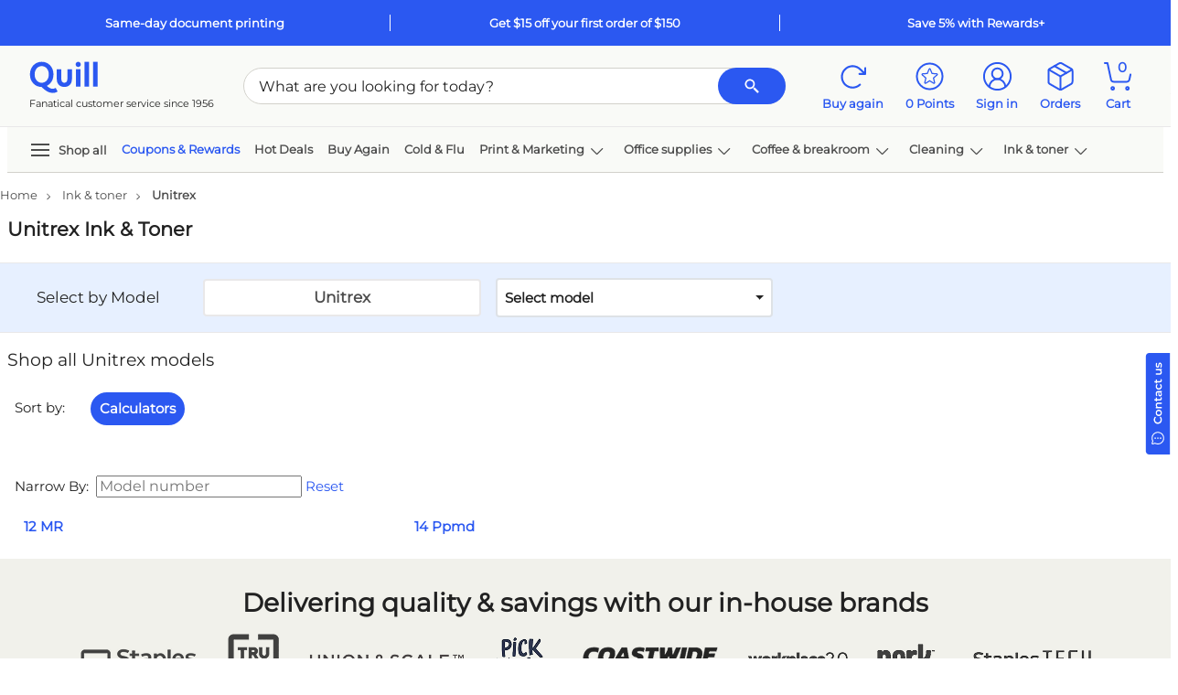

--- FILE ---
content_type: text/css
request_url: https://stp2-cdn.inside-graph.com/custom/2-customGeneralInside.css?1763125721443
body_size: -66
content:
#inside_holder .inside_survey_answertype_nps .answer input {
	margin-right: 10px !important;
}

body.inside-cobrowse-active #inside_holder  .inside_visitorNotify {
    opacity: 1!important;
    visibility: visible!important;
    display: block !important;
}

--- FILE ---
content_type: application/x-javascript
request_url: https://assets.adobedtm.com/a93c62f3cbd7/b3382210c0dd/7e53a9fa8b06/RCa7c1572680cf444d9b6966cc35e9264b-source.min.js
body_size: 10796
content:
// For license information, see `https://assets.adobedtm.com/a93c62f3cbd7/b3382210c0dd/7e53a9fa8b06/RCa7c1572680cf444d9b6966cc35e9264b-source.js`.
_satellite.__registerScript('https://assets.adobedtm.com/a93c62f3cbd7/b3382210c0dd/7e53a9fa8b06/RCa7c1572680cf444d9b6966cc35e9264b-source.min.js', "try{!function(e){function a(){r.log(\"SiteRule::initGA-->initializing or recycling dataLayer (GA) object\"),\"undefined\"!=typeof dataLayer&&dataLayer||(window.dataLayer=[])}var r={log:function(){return!1}};e.Logger&&(r=e.Logger.getLogger(\"TM\")),r.log(\"SiteRule::resource loaded\"),e.SystemType.GOOGLEANALYTICS=new e.SystemType(\"GOOGLEANALYTICS\"),e.TrackingSystems=e.TrackingSystems?e.TrackingSystems:{};var t=e.TrackingSystems[e.SystemType.GOOGLEANALYTICS]={};t.VIEWHANDLER=null,t.ENGAGEMENTHANDLER=null,t.MODULE={};var o=function(r,t){var o=t,n=r,i=[];this.addModule=function(a){o.log(\"GAStandardViewLoadedHandler[\"+n.getSystem()+\"][\"+e.EventType.VIEWLOADED+\"]::calling addModule\"),i.push(a)},this.handle=function(r){o.log(\"GAStandardViewLoadedHandler[\"+n.getSystem()+\"][\"+e.EventType.VIEWLOADED+\"]::handle-->called\"),o.log(\"GAStandardViewLoadedHandler[\"+n.getSystem()+\"][\"+e.EventType.VIEWLOADED+\"]::handle-->processing viewloaded\");var p=0,s={};if(window.dataLayer||a(),e.DataManager)for(;p<i.length;p++){var d=i[p],l=d.getModels(),c={};c.eventPayload=r;for(var u=0;u<l.length;u++){var m={parameters:{},modelType:l[u]};try{t.log(\"GAStandardViewLoadedHandler[\"+n.getSystem()+\"][\"+e.EventType.VIEWLOADED+\"]::handle-->calling DataManager for model[\"+l[u]+\"]\"),c[l[u]]=e.DataManager.getModel(m)}catch(a){t.log(\"GAStandardViewLoadedHandler[\"+n.getSystem()+\"][\"+e.EventType.VIEWLOADED+\"]::handle-->model threw error[\"+a+\"]\")}}try{t.log(\"GAStandardViewLoadedHandler[\"+n.getSystem()+\"][\"+e.EventType.VIEWLOADED+\"]::handle-->calling module\"),d.handleTracking(s,c)}catch(a){t.log(\"GAStandardViewLoadedHandler[\"+n.getSystem()+\"][\"+e.EventType.VIEWLOADED+\"]::handle-->module threw error[\"+a+\"]\")}}},this.getSystem=function(){return n.getSystem()},this.getAction=function(){return e.EventType.VIEWLOADED}};t.VIEWHANDLER=o;var n=function(e,a){var t=!0;if(\"string\"==typeof e){try{for(var o=e.split(\".\"),n=(o[0],a),i=1;i<o.length;i++){if(!n[o[i]]){t=!1;break}n=n[o[i]]}}catch(e){t=!1,r.log(\"isValidObject::object finding is have some issue\")}return t}},p=function(e){var a={};for(var r in e){var t=e[r].loc?e[r].loc:\"\";a[t]=t}return a},s=function(e){var a=[];try{var r=e.TRACKING||{},t=e.eventPayload||{},o=[];void 0!==r.items?o=r.items:void 0!==t&&(o=t.res.items);var n=r.couponribbon||!1,i=e.TRAFFIC.pagename||\"\",s=p(o)||{},d=[\"minicartitems\",\"SavedForLater\",\"orderconfirm\",\"MainProduct\",\"Browseresults\",\"SelfServeReorder\",\"reorder\",\"Personal\",\"SpecialPrice\",\"OwnBrand\",\"SavedCatridges\",\"ITFinderresults\",\"discontinued\",\"SearchEngineDriven\"],l=i.split(\" \").join(\"\").toLowerCase();for(var c in s){for(var u=!1,m=s[c].split(\" \").join(\"\").toLowerCase(),g=0;g<d.length;g++){if(m==d[g].split(\" \").join(\"\").toLowerCase()||m.indexOf(\"sharecart_\")>-1){u=!0;break}}if(!u&&l!=m){var v=s[c].split(\" \").join(\"\").replace(/[^a-zA-Z0-9]/g,\"\").replace(/[aeiou]/g,\"\"),h=s[c].toLowerCase().replace(/[^a-zA-Z]/g,\"\"),f=productFindingMap[h];f&&f.refid?a.push(f.refid):a.push(v)}}n&&a.push(\"fc\")}catch(e){}return a.join(\"|\")},d=function(e){var a=!!n(\"hierarchyObject.sc.id\",e)&&e.sc.id,r=!!n(\"hierarchyObject.cg.id\",e)&&e.cg.id,t=!!n(\"hierarchyObject.dp.id\",e)&&e.dp.id,o=!!n(\"hierarchyObject.cl.id\",e)&&e.cl.id,i=!!n(\"hierarchyObject.ss.id\",e)&&e.ss.id,p=!!n(\"hierarchyObject.sc.value\",e)&&e.sc.value.replace(/[^a-zA-Z\\s]/g,\"\").replace(/\\s+/g,\" \"),s=!!n(\"hierarchyObject.cg.value\",e)&&e.cg.value.replace(/[^a-zA-Z\\s]/g,\"\").replace(/\\s+/g,\" \"),d=!!n(\"hierarchyObject.dp.value\",e)&&e.dp.value.replace(/[^a-zA-Z\\s]/g,\"\").replace(/\\s+/g,\" \"),l=!!n(\"hierarchyObject.cl.value\",e)&&e.cl.value.replace(/[^a-zA-Z\\s]/g,\"\").replace(/\\s+/g,\" \"),c=!!n(\"hierarchyObject.ss.value\",e)&&e.ss.value.replace(/[^a-zA-Z\\s]/g,\"\").replace(/\\s+/g,\" \"),u=p&&s&&d&&l&&c?\"SkuSet\":p&&s&&d&&l?\"Class\":p&&s&&d?\"Department\":p&&s?\"Category\":p?\"Supercategory\":\"\";return{SU_ID:a,SU_VAL:p,CT_ID:r,CT_VAL:s,DP_ID:t,DP_VAL:d,CL_ID:o,CL_VAL:l,SS_ID:i,SS_VAL:c,evar36:a&&r&&t&&o?\"SU=\"+a+\"|CT=\"+r+\"|DP=\"+t+\"|CL=\"+o:a&&r&&t?\"SU=\"+a+\"|CT=\"+r+\"|DP=\"+t:a&&r?\"SU=\"+a+\"|CT=\"+r:a?\"SU=\"+a:\"\",prop33:u,prop38:\"SkuSet\"==u?c:\"Class\"==u?l:\"Department\"==u?d:\"Category\"==u?s:\"Supercategory\"==u?p:\"\",pageName:\"SkuSet\"==u?u+\": > \"+p+\" > \"+s+\" > \"+d+\" > \"+l+\" > \"+c:\"Class\"==u?u+\": > \"+p+\" > \"+s+\" > \"+d+\" > \"+l:\"Department\"==u?u+\": > \"+p+\" > \"+s+\" > \"+d:\"Category\"==u?u+\": > \"+p+\" > \"+s:\"Supercategory\"==u?u+\" > \"+p:\"\"}},l=function(e,a){var t=[];try{for(var o in e){$.trim(e[o].loc.split(\" \").join(\"\")).toLowerCase()==$.trim(a.split(\" \").join(\"\")).toLowerCase()&&t.push(e[o])}}catch(e){r.log(\"getItemFromLocation:something went wrong while data parsing\")}return t},c=function(e){var a={isSearch:!1,searchType:\"\",searchValue:\"\"};try{var t=e.TRACKING?e.TRACKING:{},o=e.TRAFFIC?e.TRAFFIC:{},n=e.eventPayload?e.eventPayload:{},i=o.pagename?o.pagename:\"\",p=t.int_search_type?t.int_search_type:\"\",s=p?p.split(\"|\")[0]:\"\",d=(s&&s.split(\":\"),p&&p.indexOf(\"|\")>0?p.split(\"|\")[1]:t.term?t.term:\"\");a.isSearch=!!(s&&d&&n.isSearchPerformed),a.searchType=a.isSearch&&s||\"browse\"==i&&\"Standard ajax search:Facet Search\"==p?s:\"\",a.searchValue=a.isSearch&&d?d:\"\"}catch(e){r.log(\"intSearchParser:something went wrong while data parsing\")}return a},u=function(a){var t=\"\";try{var o=a.split(\" \").join(\"\");o=o.trim();var n=e.config.LOCATER_MAP||{};for(var i in n)if(o.indexOf(i)>-1){var p=productFindingMap[n[i].toLowerCase()]?productFindingMap[n[i].toLowerCase()].spfm:n[i];t=p?o.split(i).join(p):t;break}}catch(e){r.log(\"replaceNonEnglishWord:something went wrong while data parsing\")}return t||a},m=function(e,a,t){var o=\"\";try{e.TRACKING&&e.TRACKING.browse&&e.TRACKING.browse.producthierarchy&&e.TRACKING.browse.producthierarchy;var n=e.TRACKING&&e.TRACKING.items?e.TRACKING.items:{},i=J(n,a),p=e.TRACKING&&e.TRACKING.browse&&e.TRACKING.browse.producthierarchy?e.TRACKING.browse.producthierarchy:i[0].producthierarchy?i[0].producthierarchy:{};t.indexOf(\"Supercategory\")>-1&&p.sc?o=\"cbu:\"+p.sc.id:t.indexOf(\"Category\")>-1&&p.cg?o=\"cbc:\"+p.cg.id:t.indexOf(\"Department\")>-1&&p.dp?o=\"cbd:\"+p.dp.id:t.indexOf(\"Class\")>-1&&p.cl?o=\"cbl:\"+p.cl.id:t.indexOf(\"SkuSet\")>-1&&p.ss&&(o=\"cbk:\"+p.ss.id)}catch(e){r.log(\"getBrowseSubPFM:something went wrong while data parsing\")}return o},g=function(a,t,o){var i=\"\",p=\"\",s=\"\";try{var d=a.eventPayload&&a.eventPayload.locater?a.eventPayload.locater:\"\",l=a.eventPayload&&a.eventPayload.sku?a.eventPayload.sku:\"\",c=e&&e.config.LOCATER_MAP&&void 0!==e.config.LOCATER_MAP[d]?e.config.LOCATER_MAP[d]:d;c=u(c);var g=n(\"modelParams.eventPayload.pageName\",a)?a.eventPayload.pageName:\"\",v=g.indexOf(\"atcoverlay\")>-1;v&&(g=g.split(\"-\")[1]);var f=g||(n(\"modelParams.TRAFFIC.pagename\",a)?a.TRAFFIC.pagename:\"\"),T=TrafficMap[f]&&TrafficMap[f].pt?TrafficMap[f].pt:h(f).isValiedPage?h(f).pt:f,y=TrafficMap[f]&&TrafficMap[f].pn?TrafficMap[f].pn:h(f).isValiedPage?h(f).pn:f,C=e.getCookieValue(\"gpv_pn\")?decodeURIComponent(e.getCookieValue(\"gpv_pn\")):\"\",A=c.indexOf(\"carousel\")>-1,R=m(a,l,C),I=t?t.split(\"|\")[0]:c&&c.indexOf(\"search:\")>-1?c:\"\",O=I?I.split(\":\"):[],N=I&&O.length>0?O[O.length-1]:\"\",V=o||\"\",S=N?\"search\":V?\"inktoner\":\"\",P=c.toLowerCase().replace(/[^a-zA-Z]/g,\"\"),L=productFindingMap[P];if(s=\"Sku\"==T||\"Content Page\"==T?T:y,\"search\"==S&&\"standard search\"!=N.toLowerCase())i=\"Search\",p=N.indexOf(\"Top Results for\")>-1||N.indexOf(\"TopResultsfor\")>-1?i+\":Top Results\":i+\":\"+N.trim();else if(\"inktoner\"==S)p=(i=\"Ink Toner\")+\":\"+V.split(\" \").join(\"\");else if(A)p=\"Recommendations\"==(i=\"Homepage\"==T||\"InkandToner\"==T?\"Recommendations\":T)?i+\":\"+T+\":\"+c:\"Spotlight\"==T||\"NBSS\"==T?i+\":\"+y:\"Browse\"==T&&R?i+\":\"+R:i+\":\"+T,p=\"Spotlight:35\"==y?p+\":\"+c:p;else if(\"object\"==typeof L){if(\"Search\"==(i=\"previouslypurchased\"==P&&\"inkandtonerhome\"==g?\"Ink Toner\":L.pfm)||\"List\"==i||\"Ink Toner\"==i||\"Content Page\"==i?p=i+\":\"+L.spfm:\"Browse\"==i&&R?(p=R?i+\":\"+R:i+\":\"+L.spfm,s=R||C):p=v?i+\":Overlay ATC:\"+L.spfm:i+\":\"+T+\":\"+L.spfm,\"List\"==i&&\"List:Self Serve Reorder\"==p){var M=a&&a.TRACKING&&a.TRACKING.sortby?a.TRACKING.sortby.toLocaleLowerCase():\"\";p=\"frequently ordered\"==M?i+\":Frequently Ordered\":\"time to reorder\"==M?i+\":Time to Reorder\":p}}else if(!c||\"Spotlight\"!=T&&\"Content Page\"!=T&&\"NBSS\"!=T||\"quantityerror\"==P)if(c&&\"ownbrand\"==c){i=\"Own Brand\";var G=a.TRACKING.term?a.TRACKING.term:\"\";p=\"Search\"==T&&G?i+\":\"+T+\":\"+G:i+\":\"+T}else if(P&&(P.indexOf(\"bestsellersin\")>-1||P.indexOf(\"bestsellerei\")>-1||P.indexOf(\"nosmeilleuresventesen\")>-1||P.indexOf(\"losmsvendidosen\")>-1||P.indexOf(\"bestsellerin\")>-1||P.indexOf(\"osmaisvendidosem\")>-1||P.indexOf(\"bestselgerei\")>-1||P.indexOf(\"mestpopulrai\")>-1||P.indexOf(\"meilleuresventesdans\")>-1)){p=(i=(L=productFindingMap.bestsellersin).pfm)+\":\"+T+\":\"+L.spfm}else c&&\"quantityerror\"==P||(c&&\"Browse\"==T?(i=\"Recommendations\",p=R?i+\":\"+R:i+\":\"+C,s=R||C):\"RecommendationFrequentlyBoughtTogetherminicart\"==c||\"RecommendationCustomersAlsoBoughtminicart\"==c||\"recommendedforyou\"==c||\"customersalsobought\"==c||\"customersalsobought\"==c?p=(i=\"Recommendations\")+\":\"+T+\":\"+L.spfm:c&&c.indexOf(\"familyofproduct\")>-1&&(i=\"FOP\",p=c.split(\"familyofproduct\")[1]?i+\":\"+c.split(\"familyofproduct\")[1]:i+\":\"+i));else p=(i=T)+\":\"+y,p=\"Spotlight:35\"==y?p+\":\"+c:p}catch(e){r.log(\"identifyPFMValue:something went wrong while data parsing\")}return{pfm:i,subpfm:p,pfmPageType:s}},v=function(e){var a=\"\",t=\"\",o=\"\",n=!1;try{for(var i=0;i<e.length;i++)if(a+=e[i].couponCode?e[i].couponCode+\",\":\"\",\"error\"==e[i].message.toLowerCase()){n=!0;var p=e[i].couponInfo.split(\"-\");t+=e[i].couponCode+\":\"+p[p.length-1]}else\"success\"==e[i].message.toLowerCase()&&(o+=e[i].couponCode+\",\")}catch(e){r.log(\"couponParser::object parsing is have some issue\")}return{coupons:a=a?a.slice(0,a.length-1):a,couponError:t,validCoupons:o=o?o.slice(0,o.length-1):o,isErrorCoupon:n}},h=function(e){var a=(e=e&&-1==e.indexOf(\"www\")?e:location.pathname).indexOf(\"spotlight\")>-1||e.indexOf(\"Spotlight\")>-1,t=e.indexOf(\"/content/\")>-1||e.indexOf(\"/Content/\")>-1,o=e.indexOf(\"nbss\")>-1,n=e.indexOf(\"http://\")>-1||e.indexOf(\"https://\")>-1,i=\"\",p=\"\",s=\"\",d=!1;try{if(a&&TrafficMap.spotlight){d=!0;var l=TrafficMap.spotlight,c=e.split(\":\")[1].split(\"<\").join(\"\").split(\">\").join(\"\");i=l.pn?l.pn+\":\"+c:\"\",p=l.sc?l.sc:\"\",s=l.pt?l.pt:\"\"}else if(t&&TrafficMap.contentpage){d=!0;var u=location.pathname;l=TrafficMap.contentpage;i=u||tempURL,p=l.sc?l.sc:\"\",s=l.pt?l.pt:\"\"}else if(o&&TrafficMap.nbss){d=!0;l=TrafficMap.nbss,c=e.split(\":\")[1];i=l.pn?l.pn+\":\"+c:\"\",p=l.sc?l.sc:\"\",s=l.pt?l.pt:\"\"}else if(n&&TrafficMap[location.href.split(location.origin)[1]]){d=!0,i=(l=TrafficMap[location.href.split(location.origin)[1]]).pn?l.pn:e,p=l.sc?l.sc:\"\",s=l.pt?l.pt:\"\"}else if(TrafficMap[e]){d=!0,i=(l=TrafficMap[e]).pn?l.pn:e,p=l.sc?l.sc:\"\",s=l.pt?l.pt:\"\"}}catch(e){r.log(\"checkValiedPageType:something went wrong while data parsing\")}return{isValiedPage:d,pn:i,sc:p,pt:s}},f=function(e,a){var t={},o=0,n=0,i=0,p=\"\",s=\"\";try{o=e.length;for(var d=0;d<e.length;d++)n+=e[d].total?e[d].total:0,i+=e[d].qty?e[d].qty:0,p+=e[d].sku?e[d].sku+\"| \":\"\",s+=\"addtocart\"==a?\";\"+e[d].sku+\";;;event36=\"+(e[d].qty?e[d].qty:0)+\"|event35=\"+(e[d].total?e[d].total:0)+\",\":\"addtocartpoint\"==a?\";\"+e[d].sku+\";;;event11=\"+(e[d].qty?e[d].qty:0)+\"|event10=\"+(e[d].total?e[d].total:0)+\",\":\"update\"==a?\";\"+e[d].sku+\";;;event32=\"+(e[d].qty?e[d].qty:0)+\"|event30=\"+(e[d].total?e[d].total:0)+\",\":\"remove\"==a?\";\"+e[d].sku+\";;;event29=\"+(e[d].qty?e[d].qty:0)+\"|event28=\"+(e[d].total?e[d].total:0)+\",\":\"cart\"==a?\";\"+e[d].sku+\";;;event90=\"+(e[d].qty?e[d].qty:0)+\"|event89=\"+(e[d].total?e[d].total:0)+\",\":\"mergecart\"==a?\";\"+e[d].sku+\";;;event64=\"+(e[d].qty?e[d].qty:0)+\"|event63=\"+(e[d].total?e[d].total:0)+\",\":\"addtosharedcart\"==a?\";\"+e[d].sku+\";;;event38=\"+(e[d].qty?e[d].qty:0)+\"|event39=\"+(e[d].total?e[d].total:0)+\",\":\"removefromsharedcart\"==a?\";\"+e[d].sku+\";;;event40=\"+(e[d].qty?e[d].qty:0)+\"|event41=\"+(e[d].total?e[d].total:0)+\",\":\"checkout\"==a?\";\"+e[d].sku+\";;;event92=\"+(e[d].qty?e[d].qty:0)+\"|event91=\"+(e[d].total?e[d].total:0)+\",\":\"onlyproduct\"==a?\";\"+e[d].sku+\",\":\";\"+e[d].sku+\";\"+(e[d].qty?e[d].qty:0)+\";\"+(e[d].total?e[d].total:0)+\",\"}catch(e){r.log(\"getCartInfo:something went wrong while data parsing\")}return t.productCount=o,t.event35=n,t.event36=i,t.products=s?s.slice(0,s.length-1):s,t.prop60=p?p.slice(0,p.length-2):p,t},T=function(e){var a=\"\",r=e.items||[],t=l(r,\"searchresults\"),o={};for(var n in t){var i=t[n].producthierarchy||{},p=i.sc&&i.sc.value?i.sc.value:\"\",s=i.cg&&i.cg.value?i.cg.value:\"\",d=i.dp&&i.dp.value?i.dp.value:\"\",c=(i.cl&&i.cl.value&&i.cl.value,i.ss&&i.ss.value&&i.ss.value,p+\">\"+s+\">\"+d);\">>\"!=c&&(o[c]=\"\")}for(var u in o)a+=u+\"|\";return a.slice(0,a.length-1)},y=function(e){for(var a=[],r=0;r<e.length;r++)e[r].sl&&(a[e[r].sl-1]=e[r].s);return a.join(\":\")},C=function(e){var a=e.notification_data||[],t={},o=[];a.length;try{for(var n in a)a[n].category&&!t[a[n].category]?(t[a[n].category]={},t[a[n].category].name=a[n].category,t[a[n].category].count=1):t[a[n].category]&&(t[a[n].category].count+=1);for(var n in t)o.push(t[n].count+\"|\"+t[n].name)}catch(e){r.log(\"getNotificationCat:something went wrong while data parsing\")}return{notification:o.length>0?o.join(\";\"):\"\",count:o.length}},A=function(e,a){var r=e.TRACKING||{},t=e.SITECAT||\"\",o=e.TRAFFIC||{},n=e.eventPayload||{},i=(r.items,o.pagename||\"\"),p=\"sku\"==i&&r.product&&r.product.sku?r.product.sku:n.parentProd?n.parentProd:\"\";p=\"qviewaccessoriespopup\"==i&&t&&t.getQueryParam(\"sku\")?t.getQueryParam(\"sku\"):p;var s=\"\";return\"addtocart\"==a?s=p:\"pageload\"==a&&(s=n.parentProd||\"\"),s},R=function(e){var a=(new Date).getTime(),t=0,o=0,n=0,i=0;try{var p=e&&a&&a-e>0?a-e:e&&a?e-a:0;t=Math.round(p/6e4),o=Math.floor(p/36e5),n=Math.floor(p/864e5),i=Math.floor(p/2592e6)}catch(e){r.log(\"check_time_diff:something went wrong while data parsing\")}return{min:t&&t<60?t:t>=60?t%60:0,hour:o&&o<24?o:o>=24?o%24:0,day:n&&n<30?n:n>=30?n%30:0,month:i&&i<12?i:i>=12?i%12:0,year:i&&i>=12?Math.floor(i/12):0}},I=function(e,a,r){var t=e.split(\",\"),o=\"\";try{for(var n=0;n<t.length;n++){var i=t[n].split(\";\"),p=(i[0],i[1]||\"\"),s=i[2]||\"\",d=i[3]||\"\",l=i[4]||\"\",c=i[5]||\"\",u=!!c,m=\";\"+p+\";\"+s+\";\"+d+\";\"+l+\";\"+(c+=u&&r?\"|\"+a+\"=\"+r:!u&&r?a+\"=\"+r:\"\");o+=o?\",\"+m:m}}catch(a){o=e}return o},O=function(r,t,o){var n=t,i=o,p=[],s=r;this.addModule=function(e){n.log(\"GAEngagementHandler[\"+s.getSystem()+\"][\"+this.getAction()+\"]::addModule\"),p.push(e)},this.handle=function(r){n.log(\"GAEngagementHandler[\"+s.getSystem()+\"][\"+this.getAction()+\"]::calling handleEvent with payload[\"+JSON.stringify(r)+\"]\");var o=0,i=null;window.dataLayer||a();for(var d={};o<p.length;o++){i=p[o],n.log(\"GAEngagementHandler[\"+s.getSystem()+\"][\"+this.getAction()+\"]::processing module\");var l=i.getModels(),c={};c.eventPayload=r;for(var u=0;u<l.length;u++){var m={parameters:{},modelType:l[u]};try{t.log(\"GAEngagementHandler[\"+s.getSystem()+\"][\"+this.getAction()+\"]::handle-->calling module\"),c[l[u]]=e.DataManager.getModel(m)}catch(e){t.log(\"GAEngagementHandler[\"+s.getSystem()+\"][\"+this.getAction()+\"]::handle-->model threw error[\"+e+\"]\")}}try{t.log(\"GAEngagementHandler[\"+s.getSystem()+\"][\"+this.getAction()+\"]::handle-->calling module\"),i.handleTracking(d,c)}catch(e){t.log(\"GAEngagementHandler[\"+s.getSystem()+\"][\"+this.getAction()+\"]::handle-->module threw error[\"+e+\"]\")}}},this.getSystem=function(){return s.getSystem()},this.getAction=function(){return i}};t.ENGAGEMENTHANDLER=O;var N=function(e,a){r.log(\"TrackingPageRule::handler function called for Qubit VIEWLOADED module1\"),e.prop14=n(\"modelParams.VISITOR.site_id\",a)&&\"0\"!=a.VISITOR.site_id?a.VISITOR.site_id:\"\",e.prop15=n(\"modelParams.VISITOR.individual_id\",a)&&\"0\"!=a.VISITOR.individual_id?a.VISITOR.individual_id:\"\",e.prop46=e.prop14&&e.prop15?e.prop14+e.prop15:\"\",e.pageName=a.TRAFFIC.pagename&&void 0!==a.TRAFFIC.pagename?a.TRAFFIC.pagename.trim():\"\",e.eVar43=n(\"modelParams.VISIT.device\",a)?a.VISIT.device:\"\",e.eVar18=n(\"modelParams.VISITOR.vis_status\",a)?a.VISITOR.vis_status:\"\",e.prop42=s(a),e.eVar42=n(\"modelParams.TRACKING.campaign.da\",a)?a.TRACKING.campaign.da:\"\",e.eVar46=n(\"modelParams.VISITOR.vertical\",a)?a.VISITOR.vertical:\"\",e.prop70=n(\"modelParams.TRAFFIC.pageStatusCode\",a)?a.TRAFFIC.pageStatusCode:\"\",e.prop13=n(\"modelParams.VISITOR.email\",a)?a.VISITOR.email:\"\",e.eVar21=e.prop13,e.prop18=n(\"modelParams.TRAFFIC.cms_cmp_id\",a)&&n(\"modelParams.TRAFFIC.cms_ver_id\",a)&&n(\"modelParams.TRAFFIC.cms_temp_id\",a)?a.TRAFFIC.cms_cmp_id+\":\"+a.TRAFFIC.cms_ver_id+\":\"+a.TRAFFIC.cms_temp_id:\"\",e.eVar49=e.prop18,e.eVar45=n(\"modelParams.TRACKING.display\",a)?a.TRACKING.display:\"\",e.eVar54=n(\"modelParams.TRACKING.orderconfirm.basket_id\",a)?a.TRACKING.orderconfirm.basket_id:n(\"modelParams.VISITOR.ordr_grp_id\",a)&&\"Checkout:Order Submitted\"!=e.pageName?a.VISITOR.ordr_grp_id:\"\",e.eVar73=n(\"modelParams.TRAFFIC.vat\",a)&&a.TRAFFIC.vat?\"IncVAT\":\"ExcVAT\",e.eVar56=n(\"modelParams.VISITOR.group\",a)?a.VISITOR.group:\"\";var t=C(a.VISITOR);e.eVar74=t.count>0?t.notification:\"\",e.eVar4=window.sitespect?window.sitespect:\"\",e.prop29=window.innerWidth?window.innerWidth:\"\",e.prop39=e.eVar4,e.prop43=window.sitespectGUID?window.sitespectGUID:\"\";var o=n(\"modelParams.TRAFFIC.pagename\",a)?a.TRAFFIC.pagename.trim():\"\";o=o.indexOf(\"supercategory\")>-1?\"browse\":o;var i=TrafficMap[o];if(e.pageName=(i.pn,i.pn?i.pn:\"Error:\"+location.pathname),e.pageType=(i.pt,i.pt?i.pt:\"Error:\"+location.pathname),e.prop33=e.pageType,\"object\"==typeof TrafficMap[o]&&TrafficMap[o]){r.log(\"found keyname[\"+o+\"] in traffic map\");i=TrafficMap[o];e.pageName=(i.pn,i.pn?i.pn:\"Error:\"+location.pathname),e.channel=(i.sc,i.sc?i.sc:\"Error:\"+location.pathname),e.pageType=(i.pt,i.pt?i.pt:\"Error:\"+location.pathname),e.events=\"event3\",e.prop33=e.pageType,e.zip=n(\"modelParams.VISIT.zipcode\",a)?a.VISIT.zipcode:\"\",\"Search Results\"!=e.pageName||a.TRACKING.numResults||(e.pageName=\"No Search Results\")}else{r.log(\"something happened that traffic is sending pathname\");var p=n(\"modelParams.TRAFFIC.pageurl\",a)?a.TRAFFIC.pageurl:\"\";e.pageName=o||p,e.events=\"event3\";var u=h(e.pageName);u.isValiedPage&&(e.pageName=u.pn,e.channel=u.sc,e.pageType=u.pt,e.prop33=e.pageType),e.events=\"event3\"}var m=\"inkandtoner\"==o||\"inkandtonerhome\"==o||\"inkandtonerresults\"==o||\"inktonerbrandlanding\"==o||\"sku\"==o?TrafficMap[o]:{};e.prop34=m.sc?m.sc:\"\",e.prop35=m.cg?m.cg:\"\",e.prop36=m.dp?m.dp:\"\",e.prop37=m.cl?m.cl:\"\",e.prop38=m.prop37;var v=c(a);switch(e.prop30=v.searchType,e.eVar50=e.prop30,e.pageName){case\"InkandToner Browse Results\":case\"Search Results\":var I=a&&a.TRACKING?a.TRACKING:{};e.prop30=I.int_search_type?I.int_search_type.split(\"|\")[0]:\"\",e.eVar50=e.prop30,e.eVar14=I.pagination?I.pagination:\"\",e.eVar57=1==e.eVar14?T(I):\"\";var O=(N=I.items&&\"Search Results\"==e.pageName?l(I.items,\"searchresults\"):I.items&&\"InkandToner Browse Results\"==e.pageName?l(I.items,\"itfinderresults\"):\"\")?\":\"+y(N):\"\";e.eVar1=I.newterm?I.newterm.toLowerCase():I.term?I.term.toLowerCase():\"\",e.prop1=e.eVar1,e.eVar59=O&&\"Search Results\"==e.pageName?\"S:\"+e.prop1+O:O&&\"InkandToner Browse Results\"==e.pageName?\"IT:\"+e.prop1+O:\"No Results\",e.prop72=I.ppsl&&\"\"!=I.ppsl?\"boostprevpurch\":\"\";break;case\"CompareSKUs\":var N=n(\"modelParams.TRACKING.items\",a)?l(a.TRACKING.items,\"CompareSKUs\"):[],V=[];N.forEach((function(e){V.push(e.s)})),e.prop60=V.join(\"| \");break;case\"Browse\":I=a&&a.TRACKING?a.TRACKING:{};var S=n(\"modelParams.TRACKING.browse.producthierarchy\",a)?a.TRACKING.browse.producthierarchy:{};m=d(S);e.prop34=m.SU_VAL?m.SU_VAL:\"\",e.prop35=m.CT_VAL?m.CT_VAL:e.prop34,e.prop36=m.DP_VAL?m.DP_VAL:e.prop35,e.prop37=m.CL_VAL?m.CL_VAL:e.prop36,e.prop38=m.prop38;N=n(\"modelParams.TRACKING.items\",a)?l(a.TRACKING.items,\"browseresults\"):\"\";var P=n(\"modelParams.TRACKING.pagination\",a)?a.TRACKING.pagination:0,L=N?N.length:0;L=N?N.length:0,m=d(S),O=N?\":\"+y(N):\"\";e.eVar59=L?\"GN:\"+P+\"|\"+L+\"|\"+m.evar36+O:\"GN:\",e.eVar36=m.evar36,e.prop72=I.ppsl&&\"\"!=I.ppsl?\"boostprevpurch\":\"\";break;case\"Sku\":var M=(N=n(\"modelParams.TRACKING.items\",a)?l(a.TRACKING.items,\"MainProduct\"):\"\")&&N.length>0?N[0]:{},G=!!M.oos&&M.oos,w=(Z=!!n(\"modelParams.TRACKING.int_search_type\",a))?a.TRACKING.int_search_type:\"\",b=a.TRACKING&&a.TRACKING.productFindMethod&&a.TRACKING.productSubFindMethod?a.TRACKING.productSubFindMethod.split(\":\")[1]:a.DOMDATA&&a.DOMDATA.ITSearchType?a.DOMDATA.ITSearchType:\"\";b&&(Z=!1,w=\"\");var k=g(a,w,b),E=n(\"modelParams.TRAFFIC.internalCampaign\",a)?a.TRAFFIC.internalCampaign:\"\",F=n(\"modelParams.TRAFFIC.externalCampaign\",a)?a.TRAFFIC.externalCampaign:\"\",K=n(\"modelParams.TRAFFIC.eCampaignType\",a)?a.TRAFFIC.eCampaignType:\"\";e.eVar11=E?\"InternalCampaigns\":F?\"ExternalCampaigns\":k.pfm?k.pfm:\"\",e.eVar72=E?\"InternalCampaigns\":F?K:k.subpfm?k.subpfm:\"\",e.eVar58=e.eVar11?k.pfmPageType:\"\";var _=e.eVar11?A(a,\"pageload\"):\"\";e.eVar48=_,e.prop60=M&&M.s?M.s:\"\",e.event31=G&&Z||G?\"Out Of Stock Event\":\"\";var D=(te=!!(a.eventPayload.items&&a.eventPayload.items.length>0)&&a.eventPayload.items)?f(te,\"addtocart\"):{};e.products=D.products&&\"\"!=D.products?D.products:\"\";var x=e.products.split(\";\")[1]||\"\",U=a.TRACKING&&a.TRACKING.items?a.TRACKING.items:[],q=J(U,x),j=q.spclpromo?q.spclpromo.toLowerCase():\"\",B=q.fixedpriced?\"fixed pricing\":\"\";e.eVar20=j&&B?j+\" & \"+B:j||(B||\"\");S=M.producthierarchy||{},m=d(S);e.prop34=m.SU_VAL?m.SU_VAL:\"\",e.prop35=m.CT_VAL?m.CT_VAL:e.prop34,e.prop36=m.DP_VAL?m.DP_VAL:e.prop35,e.prop37=m.CL_VAL?m.CL_VAL:e.prop36,e.prop38=m.prop38;break;case\"Checkout:Cart\":D=n(\"modelParams.TRACKING.cart.cartitems\",a)&&a.TRACKING.cart.cartitems.length>0?f(a.TRACKING.cart.cartitems,\"cart\"):{};e.eVar16=D.event35&&D.productCount?D.event35+\"|\"+D.productCount:\"\",e.prop60=D.prop60?D.prop60:\"\";break;case\"Checkout:Order Submitted\":for(var H=(I=a&&a.TRACKING?a.TRACKING:{})&&I.orderconfirm&&I.orderconfirm.orderpromos?I.orderconfirm.orderpromos:[],W=\"\",z=0;z<H.length;z++)W+=W&&H[z].code?\"|\"+H[z].code:!W&&H[z].code?H[z].code:\"\";e.prop28=W,e.prop47=W.split(\"|\").join(\",\");var Q=a.eventPayload&&a.eventPayload.atcTime?R(a.eventPayload.atcTime):\"\";e.prop41=Q?Q.month+\"M|\"+Q.day+\"D|\"+Q.hour+\"Hr|\"+Q.min+\"Min\":\"\",e.eVar83=n(\"modelParams.TRACKING.orderconfirm.instantsavings.discountapplied\",a)?a.TRACKING.orderconfirm.instantsavings.discountapplied:\"\",e.eVar84=n(\"modelParams.TRACKING.orderconfirm.instantsavings.pointsused\",a)?a.TRACKING.orderconfirm.instantsavings.pointsused:\"\";break;case\"No Search Results\":I=a.TRACKING?a.TRACKING:{};e.eVar2=n(\"modelParams.TRACKING.term\",a)?a.TRACKING.term:\"\";break;case\"No Browse Results\":e.prop30=\"\",e.eVar50=e.prop30;break;case\"Quill Plus Landing\":var Z,$=!!a.eventPayload.isTeaserClicked,Y=(K=n(\"modelParams.TRAFFIC.eCampaignType\",a)?a.TRAFFIC.eCampaignType:\"\",E=n(\"modelParams.TRAFFIC.internalCampaign\",a)?a.TRAFFIC.internalCampaign:\"\",F=n(\"modelParams.TRAFFIC.externalCampaign\",a)?a.TRAFFIC.externalCampaign:\"\",DOM.activityMap&&DOM.activityMap.page?DOM.activityMap.page:\"\"),X=DOM.activityMap&&DOM.activityMap.region?DOM.activityMap.region:\"\",ee=DOM.activityMap&&DOM.activityMap.link?DOM.activityMap.link:\"\",ae=SITECATE.getQueryParam(\"cm_sp\"),re=ie&&ne?\"Double\":ie?\"Blue\":ne?\"Point\":\"\";w=(Z=!!n(\"modelParams.TRACKING.int_search_type\",a))?a.TRACKING.int_search_type:\"\",k=g(a,w,\"\");e.eVar11=k.pfm?k.pfm:E||X.indexOf(\"QuillPlusBanner\")>0?\"InternalCampaigns\":F?\"ExternalCampaigns\":$?\"Recommendations\":X.indexOf(\"L1_Sc_JoinQuillPlus\")>0||X.indexOf(\"quillplus\")>-1&&ee.indexOf(\"Join the Member Exclusive Club\")>-1||Y.indexOf(\"Spotlight:327\")>-1&&ee.indexOf(\"Learn More\")>-1?\"InternalCampaigns\":\"\",e.eVar72=k.subpfm?k.subpfm:E?\"InternalCampaigns:\"+ae:F?K:$?\"Recommendations:Cart:Teaser\":X.indexOf(\"L1_Sc_JoinQuillPlus\")>0?\"InternalCampaigns:Header:JOIN QUILLPLUS\":X.indexOf(\"QuillPlusBanner\")>-1&&re?\"InternalCampaigns:Banner:\"+re:X.indexOf(\"QuillPlusBanner\")>-1?\"InternalCampaigns:Banner\":X.indexOf(\"quillplus\")>-1&&ee.indexOf(\"Join the Member Exclusive Club\")>-1||Y.indexOf(\"Spotlight:327\")>-1&&ee.indexOf(\"Learn More\")>-1?\"InternalCampaigns:Coupon:Teaser\":\"\",e.eVar58=e.eVar11?e.eVar11:\"\";var te=!!(a.TRACKING&&a.TRACKING.qpitems&&a.TRACKING.qpitems.length>0)&&a.TRACKING.qpitems,oe=[],ne=!1,ie=!1,pe=[];te.length>0&&te.forEach((function(e){var a=e.sku&&e.price?\";\"+e.sku+\";;;;eVar10=\"+e.price:e.sku?\";\"+e.sku:\"\";a&&oe.push(a),e.sku&&pe.push(e.sku),e.sku&&\"55135478\"==e.sku&&(ne=!0),e.sku&&\"51941417\"==e.sku&&(ie=!0)})),e.prop60=pe.join(\"| \")}dataLayer.push({event:\"containerload\",pageName:e.pageName,evar43:e.eVar43,evar18:e.eVar18,evar42:e.eVar42,prop42:e.prop42,prop33:e.prop33,prop34:e.prop34,prop35:e.prop35,prop36:e.prop36,prop37:e.prop37,prop38:e.prop38,evar16:e.eVar16,evar2:e.eVar2,evar50:e.eVar50,prop46:e.prop46,evar11:e.eVar11,evar72:e.eVar72,evar58:e.eVar58,prop28:e.prop28,prop47:e.prop47,evar46:e.eVar46,prop70:e.prop70,evar21:e.eVar21,prop13:e.prop13,evar14:e.eVar14,evar57:e.eVar57,evar59:e.eVar59,evar36:e.eVar36,prop18:e.prop18,evar49:e.eVar49,evar45:e.eVar45,evar48:e.eVar48,evar54:e.eVar54,prop60:e.prop60,evar83:e.eVar83,evar84:e.eVar84,prop41:e.prop41,prop72:e.prop72,evar73:e.eVar73,evar56:e.eVar56,event31:e.event31,evar74:e.eVar74,prop39:e.prop39,products:e.products,evar20:e.eVar20})};t.MODULE.PAGELOAD=N;var V=function(e,a){r.log(\"AddToCartModule:: handler function called for Add To Cart Tracking Module\");try{r.log(\"Formatted JSON: \"+JSON.stringify(a))}catch(e){r.log(\"Formatted JSON ERROR: Unable to convert in JSON object to string\")}var t=a.eventPayload.linkType?a.eventPayload.linkType:\"\";switch(t){case\"addallitemstocart\":t=\"Add All Items to Cart\";break;case\"ownbrandswitchitem\":t=\"Own Brand: Switch Individual Items\";break;case\"ownbrandswitchallitems\":t=\"Own Brand: Switch All Items\";break;case\"ownbrandundo\":t=\"Own Brand: Undo Individual Items\";break;case\"ownbrandundoall\":t=\"Own Brand: Undo All Items\";break;case\"backtocart\":t=\"Add this back to my cart\";break;default:t=\"Cart+Addition\"}a.TRACKING;var o=!!n(\"modelParams.eventPayload.locater\",a)&&a.eventPayload.locater.toLowerCase(),i=(O=!!(a.eventPayload.items&&a.eventPayload.items.length>0)&&a.eventPayload.items)?f(O,\"addtocart\"):{},p=n(\"modelParams.TRACKING.int_search_type\",a)?a.TRACKING.int_search_type:\"\",s=a.TRACKING&&a.TRACKING.productFindMethod&&a.TRACKING.productSubFindMethod?a.TRACKING.productSubFindMethod.split(\":\")[1]:\"\",d=!(!o||\"actualproduct\"!=o&&\"qview\"!=o&&\"quickview\"!=o&&\"paperreamalert\"!=o),l=p&&\"searchresults\"==o?g(a,p):s&&\"itfinderresults\"==o?g(a,\"\",s):g(a);e.eVar11=d?\"\":l.pfm,e.eVar72=d?\"\":l.subpfm,e.eVar58=e.eVar11?l.pfmPageType:\"\";var c=n(\"modelParams.eventPayload.pageName\",a)?a.eventPayload.pageName:\"\",u=\"object\"==typeof TrafficMap[c]&&TrafficMap[c]?TrafficMap[c]:\"\",m=u&&u.pt?u.pt:h(c).isValiedPage?h(c).pt:c;e.prop24=!o||\"qview\"!=o&&\"quickview\"!=o?m.indexOf(\"atcoverlay\")>-1?\"Overlay ATC\":m:o,e.eVar60=e.prop24;var v=e.eVar11?A(a,\"addtocart\"):\"\";e.products=v?I(e.products,\"eVar48\",v):e.products,e.eVar48=v,e.eVar54=n(\"modelParams.VISITOR.ordr_grp_id\",a)?a.VISITOR.ordr_grp_id:\"\";var T=n(\"modelParams.eventPayload.sku\",a)&&-1==a.eventPayload.sku.indexOf(\",\")?a.eventPayload.sku:a.eventPayload.items&&a.eventPayload.items.length>0?a.eventPayload.items[0].sku:\"\",y=(o=!!n(\"modelParams.eventPayload.locater\",a)&&a.eventPayload.locater.toLowerCase(),a.TRACKING&&a.TRACKING.items?a.TRACKING.items:[]),C=y?J(y,T):[],R=C&&C?C.sl:\"\";e.eVar33=\"actualproduct\"==o?\"\":R;var O;i=(O=!!(a.eventPayload.items&&a.eventPayload.items.length>0)&&a.eventPayload.items)?f(O,\"addtocart\"):{};e.products=i.products&&\"\"!=i.products?i.products:\"\";var N=e.products.split(\";\")[1]||\"\",V=a.TRACKING&&a.TRACKING.items?a.TRACKING.items:[],S=J(V,N),P=S.spclpromo?S.spclpromo.toLowerCase():\"\",L=S.fixedpriced?\"fixed pricing\":\"\";e.eVar20=P&&L?P+\" & \"+L:P||(L||\"\"),dataLayer.push({event:\"addtocartmodule\",products:e.products,prop24:e.prop24,evar60:e.eVar60,evar11:e.eVar11,evar72:e.eVar72,evar58:e.eVar58,evar48:e.eVar48,evar54:e.eVar54,evar33:e.eVar33,evar20:e.eVar20})};t.MODULE.ADDTOCART=V;var S=function(e,a){r.log(\"UpdateToCartModule:: handler function called for Add To Cart Tracking Module\");try{r.log(\"Formatted JSON: \"+JSON.stringify(a))}catch(e){r.log(\"Formatted JSON ERROR: Unable to convert in JSON object to string\")}switch(a.eventPayload&&a.eventPayload.linkType?a.eventPayload.linkType:\"\"){case\"increaseqty\":cartInfo=items?f(items,\"addtocart\"):{},e.events=\"event57,event35,event36\";break;case\"decreaseqty\":cartInfo=items?f(items,\"remove\"):{},e.events=\"event57,event28,event29\";break;case\"sharedcartdecreaseqty\":cartInfo=items?f(items,\"addtosharedcart\"):{},e.events=\"event57,event38,event39\";break;case\"sharedcartincreaseqty\":cartInfo=items?f(items,\"removefromsharedcart\"):{},e.events=\"event57,event40,event41\"}e.eVar54=n(\"modelParams.VISITOR.ordr_grp_id\",a)?a.VISITOR.ordr_grp_id:\"\",e.prop60=cartInfo.prop60?cartInfo.prop60:\"\",dataLayer.push({event:\"updatetocartmodule\",evar54:e.eVar54,prop60:e.prop60})};t.MODULE.UPDATETOCART=S;var P=function(e,a){r.log(\"DrawerModule:: handler function called for Drawer Module\");try{r.log(\"Formatted JSON: \"+JSON.stringify(a))}catch(e){r.log(\"Formatted JSON ERROR: Unable to convert in JSON object to string\")}var t=a.eventPayload.res.offerCount||{};if(1==a.eventPayload.res.offerCount){e.prop71=t||\"\";var o=a.eventPayload.res.offerButton||{};e.prop72=o||\"\"}else a.eventPayload.res.offerCount>1&&(e.prop71=t||\"\");dataLayer.push({event:\"drawermodule\",prop71:e.prop71,prop72:e.prop72})};t.MODULE.DRAWER=P;var L=function(e,a){r.log(\"PFMModule:: handler function called for PFM Tracking Module\");try{r.log(\"Formatted JSON: \"+JSON.stringify(a))}catch(e){r.log(\"Formatted JSON ERROR: Unable to convert in JSON object to string\")}a.TRACKING;var t=n(\"modelParams.eventPayload.sku\",a)?a.eventPayload.sku:\"\",o=a.TRACKING&&a.TRACKING.items?a.TRACKING.items:[],i=o?J(o,t):[],p=i&&i.length>0?i.sl:\"\";e.eVar33=p;var s=!!(a.eventPayload.items&&a.eventPayload.items.length>0)&&a.eventPayload.items,d=s?f(s,\"addtocart\"):{};e.products=d.products&&\"\"!=d.products?d.products:\"\";var l=e.products.split(\";\")[1]||\"\",c=a.TRACKING&&a.TRACKING.items?a.TRACKING.items:[],u=J(c,l),m=u.spclpromo?u.spclpromo.toLowerCase():\"\",g=u.fixedpriced?\"fixed pricing\":\"\";e.eVar20=m&&g?m+\" & \"+g:m||(g||\"\"),dataLayer.push({event:\"pfmmodule\",evar33:e.eVar33,evar20:e.eVar20,products:e.products})};t.MODULE.PFM=L;var M=function(a,t){r.log(\"alternativeCartAdditionModule:: handler function called for alternative Cart Addition\");try{r.log(\"Formatted JSON: \"+JSON.stringify(t))}catch(e){r.log(\"Formatted JSON ERROR: Unable to convert in JSON object to string\")}a.pageName=!a.pageName&&e.getCookieValue(\"gpv_pn\")?decodeURIComponent(e.getCookieValue(\"gpv_pn\")):a.pageName?a.pageName:temppagename;var o=t.eventPayload||{},i=o.sku,p=o.pProduct,s=o.locater||\"\",d=\"Alternative Product Engagement\",c=n(\"modelParams.TRACKING.items\",t)?l(t.TRACKING.items,\"discontinued\"):[],u=n(\"modelParams.TRACKING.items\",t)?l(t.TRACKING.items,s):[],m=u?J(u,i):[];a.products=i?\";\"+i:\"\",i&&p&&(a.products=I(a.products,\"eVar47\",p),a.products=I(a.products,\"eVar48\",p),d=\"Alternative Add to List\",a.events=\"event58\"),(m&&m[0]&&m[0][\"discontinued-sku\"]||c.length>0&&\"BrowseResults\"==s)&&(a.products=I(a.products,\"eVar47\",m[0][\"discontinued-sku\"]?m[0][\"discontinued-sku\"]:c.length>0?c[0].s:\"\"),a.products=I(a.products,\"eVar48\",m[0][\"discontinued-sku\"]?m[0][\"discontinued-sku\"]:c.length>0?c[0].s:\"\")),a.prop27=a.pageName,a.prop21=d,dataLayer.push({event:\"altercartaddmodule\",products:a.products,prop27:a.prop27,prop21:a.prop21,evar47:p||m[0][\"discontinued-sku\"]})};t.MODULE.ALTERNTIVEADDTOLIST=M;var G=function(e,a){r.log(\"LoginSubmitModule:: handler function called for Login Module\");try{r.log(\"Formatted JSON: \"+JSON.stringify(a))}catch(e){r.log(\"Formatted JSON ERROR: Unable to convert in JSON object to string\")}a.TRACKING;var t=!!n(\"modelParams.eventPayload.locater\",a)&&a.eventPayload.locater.toLowerCase(),o=n(\"modelParams.eventPayload.sku\",a)?a.eventPayload.sku:\"\",i=n(\"modelParams.TRACKING.items\",a)?J(a.TRACKING.items,o):[],p=i&&i.length>0?i[0]:\"\",s=n(\"modelParams.TRACKING.int_search_type\",a)?a.TRACKING.int_search_type:\"\",d=a.TRACKING&&a.TRACKING.productFindMethod&&a.TRACKING.productSubFindMethod?a.TRACKING.productSubFindMethod.split(\":\")[1]:\"\",l=!(!t||\"actualproduct\"!=t&&\"qview\"!=t&&\"quickview\"!=t&&\"paperreamalert\"!=t),c=s&&\"searchresults\"==t?g(a,s):d&&\"itfinderresults\"==t?g(a,\"\",d):g(a);p&&p.sl&&p.sl;if(!l){e.eVar11=c.pfm,e.eVar72=c.subpfm,e.eVar58=e.eVar11?c.pfmPageType:\"\";var u=e.eVar11?A(a,\"addtocart\"):\"\";e.eVar48=u,e.prop60=p&&p.s?p.s:o||\"\",e.eVar33=i&&i.length>0?i.sl:\"\";var m=!!(a.eventPayload.items&&a.eventPayload.items.length>0)&&a.eventPayload.items,v=m?f(m,\"addtocart\"):{};e.products=v.products&&\"\"!=v.products?v.products:\"\";var h=e.products.split(\";\")[1]||\"\",T=a.TRACKING&&a.TRACKING.items?a.TRACKING.items:[],y=J(T,h),C=y.spclpromo?y.spclpromo.toLowerCase():\"\",R=y.fixedpriced?\"fixed pricing\":\"\";e.eVar20=C&&R?C+\" & \"+R:C||(R||\"\")}dataLayer.push({event:\"qviewmodule\",evar11:e.eVar11,evar72:e.eVar72,evar58:e.eVar58,evar48:e.eVar48,prop60:e.prop60,evar33:e.eVar33,\nevar20:e.eVar20,products:e.products})};t.MODULE.QVIEW=G;var w=function(e,a){r.log(\"AddItemsToSharedCartModule:: handler function called for add item to shared cart Tracking Module\");var t=!!n(\"modelParams.eventPayload.locater\",a)&&a.eventPayload.locater.toLowerCase(),o=n(\"modelParams.TRACKING.int_search_type\",a)?a.TRACKING.int_search_type:\"\",i=a.TRACKING&&a.TRACKING.productFindMethod&&a.TRACKING.productSubFindMethod?a.TRACKING.productSubFindMethod.split(\":\")[1]:\"\",p=!(!t||\"actualproduct\"!=t&&\"qview\"!=t&&\"quickview\"!=t&&\"pdhero\"!=t),s=o&&\"searchresults\"==t?g(a,o):i&&\"itfinderresults\"==t?g(a,\"\",i):g(a);e.eVar11=p?\"\":s.pfm,e.eVar72=p?\"\":s.subpfm,e.eVar58=e.eVar11?s.pfmPageType:\"\",dataLayer.push({event:\"additemstosharedcartmodule\",evar11:e.eVar11,evar72:e.eVar72,evar58:e.eVar58})};t.MODULE.ADDITEMSTOSHAREDCART=w;var b=function(e,a){r.log(\"CreateASharedCartModule:: handler function called for create a shared cart or update cart detail Tracking Module\");var t=eventPayLoad.locater||\"\",o=n(\"modelParams.TRACKING.int_search_type\",a)?a.TRACKING.int_search_type:\"\",p=a.TRACKING&&a.TRACKING.productFindMethod&&a.TRACKING.productSubFindMethod?a.TRACKING.productSubFindMethod.split(\":\")[1]:\"\",s=!(!t||\"actualproduct\"!=t&&\"qview\"!=t&&\"quickview\"!=t&&\"pdhero\"!=t),d=o&&\"searchresults\"==t?g(a,o):p&&\"itfinderresults\"==t?g(a,\"\",p):g(a),l=eventPayLoad.items||[],c=\"\";switch(e.eVar11=s?\"\":d.pfm,e.eVar72=s?\"\":d.subpfm,t){case\"actualproduct\":e.eVar11=\"Recommendations\",e.eVar72=\"Recommendations:Sku:Teaser\";break;case\"cartteasers\":e.eVar11=\"Recommendations\",e.eVar72=\"Recommendations:Cart:Teaser\"}try{var u=\"\",m=[],v=[],h=[];for(i in l)l[i].sku&&(v.push((\"actualproduct\"!=t||l[i].qpmembership)&&l[i].sku?l[i].sku:\"\"),v.push(\"\"),v.push(\"\"),v.push(l[i].qpmembership?\"event55=1\":\"\"),v.push(l[i].total?\"eVar10=\"+l[i].total:\"\"),u=v[0]?\";\"+v.join(\";\"):\"\",u=c&&l[i].qpmembership?I(u,\"eVar61\",c):u,v[0]&&h.push(v[0])),v=[],u&&\";;;;;\"!=u&&m.push(u),u=\"\"}catch(e){r.log(\"QPTeaserModule: data parsing error\")}e.eVar58=e.eVar11?d.pfmPageType:\"\",e.prop60=h.join(\"| \"),dataLayer.push({event:\"qpteasermodule\",evar11:e.eVar11,evar72:e.eVar72,evar58:e.eVar58,prop60:e.prop60})};t.MODULE.TEASERMODULEHANDLER=b;var k=function(e,a){r.log(\"LoginSubmitModule:: handler function called for Login Module\");try{r.log(\"Formatted JSON: \"+JSON.stringify(a))}catch(e){r.log(\"Formatted JSON ERROR: Unable to convert in JSON object to string\")}a.TRACKING;var t=a.eventPayload&&a.eventPayload.locater?a.eventPayload.locater.toLowerCase():\"\",o=!(!t||\"actualproduct\"!=t&&\"qview\"!=t&&\"quickview\"!=t&&\"pdhero\"!=t),i=n(\"modelParams.TRACKING.int_search_type\",a)?a.TRACKING.int_search_type:\"\",p=a.TRACKING&&a.TRACKING.productFindMethod&&a.TRACKING.productSubFindMethod?a.TRACKING.productSubFindMethod.split(\":\")[1]:\"\",s=i&&\"searchresults\"==t?g(a,i):p&&\"itfinderresults\"==t?g(a,\"\",p):g(a);e.eVar11=o?\"\":s.pfm,e.eVar72=o?\"\":s.subpfm,e.eVar58=e.eVar11?s.pfmPageType:\"\",dataLayer.push({event:\"atcerrormodule\",evar11:e.eVar11,evar72:e.eVar72,evar58:e.eVar58})};t.MODULE.ADDTOCARTERRORMODULE=k;var E=function(e,a){r.log(\"GlobalLinkTrackModule:: handler function called for Global Link Tracking Module\");e.pageType?e.pageType:e.pageName&&e.pageName;var t=a.eventPayload.textValue,o=a.eventPayload.coupon?a.eventPayload.coupon:\"\",n=a.eventPayload.locater?a.eventPayload.locater:\"\";\"Coupon Product Card Open\"==t?e.prop47=a.eventPayload.coupon:\"Redeem\"==n&&(e.prop47=o||\"\"),\"listView\"!=t&&\"gridView\"!=t||(e.eVar45=\"listView\"==t?\"List\":\"Grid\"),dataLayer.push({event:\"globallinktrackmodule\",prop47:e.prop47,evar45:e.eVar45})};t.MODULE.GLOBALLINKTRACK=E;var F=function(e,a){r.log(\"ApplyCouponModule:: handler function called for Apply Coupon Tracking Module\");try{r.log(\"Formatted JSON: \"+JSON.stringify(a))}catch(e){r.log(\"Formatted JSON ERROR: Unable to convert in JSON object to string\")}var t=v(a.eventPayload.coupons);e.prop47=t.coupons?t.coupons:\"\",t.isErrorCoupon?(dataLayer.push({event:\"applycouponmodule\",prop47:e.prop47,event5:\"Reward Attempt\",event6:\"Reward Attempt Failed\",errormsg:t.couponError}),t={}):dataLayer.push({event:\"applycouponmodule\",prop47:e.prop47,event5:\"Reward Attempt\"})};t.MODULE.APPLYCOUPON=F;var K=function(e,a){r.log(\"CreateASharedCartModule:: handler function called for create a shared cart or update cart detail Tracking Module\");var t=o.linkType||\"\";switch(t){case\"savetoclipboard\":t=\"Add coupons to clipper\";break;case\"removefromclipboard\":t=\"Remove coupons to clipper\";break;case\"ManualSuccess\":case\"ManualFail\":t=\"Manual Add coupon to clipper\"}e.prop22=o.error?t+\":\"+o.error:\"\";var o=a.eventPayload||{};o=a.eventPayload||{};e.prop47=o.coupon,dataLayer.push({event:\"couponclippermodule\",prop47:e.prop47,prop22:e.prop22})};t.MODULE.COUPONCLIPPERHANDLER=K;var _=function(e,a){r.log(\"ApplyZipcodeModule:: handler function called for Apply Zipcode Tracking Module\");try{r.log(\"Formatted JSON: \"+JSON.stringify(a))}catch(e){r.log(\"Formatted JSON ERROR: Unable to convert in JSON object to string\")}var t=a.eventPayload.serverMSG;t&&(e.prop22=t),dataLayer.push({event:\"applyzipcodemodule\",prop47:e.prop22})};t.MODULE.APPLYZIPCODE=_;var D=function(e,a){r.log(\"LoginSubmitModule:: handler function called for Login Module\");try{r.log(\"Formatted JSON: \"+JSON.stringify(a))}catch(e){r.log(\"Formatted JSON ERROR: Unable to convert in JSON object to string\")}var t=!!n(\"modelParams.VISITOR.vis_status\",a)&&a.VISITOR.vis_status;t&&\"LoggedIn\"==t||(e.prop22=\"The e-mail address or password provided is incorrect.\"),dataLayer.push({event:\"postloginsubmitmodule\",prop22:e.prop22})};t.MODULE.POSTLOGINSUBMIT=D;var x=function(e,a){r.log(\"LoginSubmitModule:: handler function called for Login Module\");try{r.log(\"Formatted JSON: \"+JSON.stringify(a))}catch(e){r.log(\"Formatted JSON ERROR: Unable to convert in JSON object to string\")}var t=a.eventPayload.errormsg?a.eventPayload.errormsg:\"\";t=t&&t.indexOf(\",\")>0?t.split(\",\").join(\"|\"):t,e.prop22=t,dataLayer.push({event:\"globalerrormodule\",prop22:e.prop22})};t.MODULE.GLOBALERRORMODULE=x;var U=function(e){r.log(\"GlobalLinkTrackModule:: handler function called for Global Link Tracking Module\"),e.prop22=\"Page Load matrix could not fire\",dataLayer.push({event:\"diagnostictrackmodule\",prop22:e.prop22})};t.MODULE.DIAGNOSTIC=U;l=function(e,a){var r=[];for(var t in e)$.trim(e[t].loc).toLowerCase()==$.trim(a).toLowerCase()&&r.push(e[t]);return r};var J=function(e,a){var r={};for(var t in e)if($.trim(e[t].s).toLowerCase()==$.trim(a).toLowerCase()){r=e[t];break}return r},q=function(e,a){r.log(\"UpdateToCartModule:: handler function called for Add To Cart Tracking Module\");try{r.log(\"Formatted JSON: \"+JSON.stringify(a))}catch(e){r.log(\"Formatted JSON ERROR: Unable to convert in JSON object to string\")}e.eVar54=n(\"modelParams.VISITOR.ordr_grp_id\",a)?a.VISITOR.ordr_grp_id:\"\";var t=eventPayLoad.items?eventPayLoad.items:[],o=t&&t.length>0?f(t,\"addtocart\"):{};e.prop60=o.prop60?o.prop60:\"\",dataLayer.push({event:\"movetocartmodule\",evar54:e.eVar54,prop60:e.prop60})};t.MODULE.MOVETOCART=q;var j=function(e,a){r.log(\"NoMergeCartModule:: handler function called for Add To Cart Tracking Module\");try{r.log(\"Formatted JSON: \"+JSON.stringify(a))}catch(e){r.log(\"Formatted JSON ERROR: Unable to convert in JSON object to string\")}e.eVar54=n(\"modelParams.VISITOR.ordr_grp_id\",a)?a.VISITOR.ordr_grp_id:\"\";var t=a.CART?a.CART:{},o=t.lines&&t.lines.length>0?t.lines:[],i=o&&o.length>0?f(o,\"remove\"):{};e.prop60=i.prop60?i.prop60:\"\",dataLayer.push({event:\"nomergecartmodule\",evar54:e.eVar54,prop60:e.prop60})};t.MODULE.NOMERGECART=j;var B=function(e,a){r.log(\"UpdateToCartModule:: handler function called for Add To Cart Tracking Module\");try{r.log(\"Formatted JSON: \"+JSON.stringify(a))}catch(e){r.log(\"Formatted JSON ERROR: Unable to convert in JSON object to string\")}e.eVar54=n(\"modelParams.VISITOR.ordr_grp_id\",a)?a.VISITOR.ordr_grp_id:\"\";var t=eventPayLoad.items?eventPayLoad.items:[],o=t&&t.length>0?f(t,\"remove\"):{};e.prop60=o.prop60?o.prop60:\"\",dataLayer.push({event:\"removefromcartmodule\",evar54:e.eVar54,prop60:e.prop60})};t.MODULE.REMOVECART=B}(window.ae=window.ae?window.ae:{})}catch(e){void 0!==typeof console&&console.log&&console.log(\"TrackingSiteRule:processing script-->error[\"+e+\"]\")}");

--- FILE ---
content_type: text/javascript; charset=utf-8
request_url: https://www.quill.com/JavaScript/Bundle/en/hi8I1hY9lECHqQ_5r8j5cg/~Finders~InkTonerFinder,~Finders~MatchMaker,Finders~QuickFind.js
body_size: 5005
content:
function InkTonerDeleteScripts(n){var t=$("#DeletePrinter_"+n);t.on("click",function(){OffCanvas.hide();$.ajax({url:"/InkToner/DeleteSavedMachine",data:{serialNumber:n},type:"get"}).done(function(){window.location.reload()})})}function openList1(n){$(".modelType").hide().removeClass("selected");$("#modelType_"+n).show().addClass("selected");$(".it_search").show();$(".it_searchHdr").html(HtmlEncode($("#HdnMachineTypeName_"+n).val()));MatchMaker!=null&&MatchMaker.Reset()}var counter=1,InkTonerBrowseScripts=function(n,t,i,r,u,f=0,e=0,o=0,s=0){function g(n){var t=$(n+" > div > button > span"),i=t.attr("data-defaulttext");t.text(i);$(n+" li.list-item").remove()}function rt(n){var t=$(n)[0];t.setAttribute("disabled","disabled");t.disabled="disabled";t.selectedIndex=0}function ot(n){var t=$(n)[0];t.setAttribute("disabled","");t.disabled=""}function v(n){var i=$(n)[0],t=$(i).find("option:Selected").val();return t&&t!=0?t:null}function nt(n,t,u){for(var o=10002,e="",f=0;f<t.length;f++)u==="series"?e+='<li role="button" class="list-item link dropdown-item" tabindex="'+(o+f)+'"><span class="item-text" data-value="'+HtmlEncode(String(t[f].SeriesID))+'" data-text="'+HtmlEncode(String(t[f].SeriesName))+'">'+HtmlEncode(String(t[f].SeriesName))+"<\/span><\/li>":u==="model"&&(e+='<li role="button" class="list-item link dropdown-item" tabindex="'+(o+f)+'"><span class="item-text" data-value="'+HtmlEncode(String(t[f].ModelId))+'" data-text="'+HtmlEncode(t[f].ModelName)+'">'+HtmlEncode(t[f].ModelName)+"<\/span><\/li>");u==="series"?($(n).find("li.list-item").remove(),$(i+" > div > ul").append(e),b=$(i+" li.list-item, "+i+" li.dflt-item"),b.each(function(){$(this).on("click",function(){h.UpdateModels(this);w.val("");$(i+" ul li.list-item").show()})})):u==="model"&&($(n).find("li.list-item").remove(),$(r+" > div > ul").append(e),d=$(r+" li.list-item, "+r+" li.dflt-item"),d.each(function(){$(this).on("click",function(){h.GetITResults(this)})}))}function st(){var n=$(goId);n&&(n.hasClass("goButtonDisabled")&&n.removeClass("goButtonDisabled").addClass("goButton"),n.hasClass("disabled")&&n.removeClass("disabled"))}function ut(){var n=$(goId);n&&(n.hasClass("goButtonDisabled")||n.removeClass("goButton").addClass("goButtonDisabled"),!n.hasClass("disabled")<0&&n.addClass("disabled"))}var h=this,c=$(t+' > input[type="hidden"]'),y=$(t+" > div > button > span"),tt=$(t+" > div > ul > li > input"),ft=$(t+" li.list-item, "+t+" li.dflt-item"),it;ft.each(function(){$(this).on("click",function(){h.UpdateSeries(this);tt.val("");$(t+" ul li.list-item").show();$(t+" > div > button").dropdown("toggle")})});tt.on("keyup",function(){h.SearchList(t)});var l=$(i+' > input[type="hidden"]'),p=$(i+" > div > button > span"),w=$(i+" > div > ul > li > input"),b=$(i+" li.list-item, "+i+" li.dflt-item");b.each(function(){$(this).on("click",function(){h.UpdateModels(this);w.val("");$(i+" ul li.list-item").show()})});w.on("keyup",function(){h.SearchList(i)});var a=$(r+' > input[type="hidden"]'),k=$(r+" > div > button > span"),et=$(r+" > div > ul > li > input"),d=$(r+" li.list-item, "+r+" li.dflt-item");d.each(function(){$(this).on("click",function(){h.GetITResults(this)})});et.on("keyup",function(){h.SearchList(r)});if(s==1){it=$("#SavePrinter_"+n);it.on("click",function(){var t=$("#AddPrinter_Nickname_"+n).val(),i=$(l).val(),r=$(c).val(),u=$(a).val(),f;if(!t||t&&t=="")return Utilities.ShowToolTips($("#AddPrinter_Nickname_"+n),"Please enter a name","InkTonerFinder"),!1;if(!r||r&&r=="")return Utilities.ShowToolTips($(c).next(),"Select printer brand","InkTonerFinder"),!1;if(!i||i&&i=="")return Utilities.ShowToolTips($(l).next(),"Please select a series","InkTonerFinder"),!1;if(!u||u&&u=="")return Utilities.ShowToolTips($(a).next(),"Please select a printer model","InkTonerFinder"),!1;f={serialNumber:n,nickname:t,machineId:i,manufacturerId:r,modelId:u,displayMode:"none"};$.ajax({url:"/InkToner/SaveMachine",data:f,type:"get"}).done(function(t){if(t==="success")window.location.reload();else return Utilities.ShowToolTips($("#AddPrinter_Nickname_"+n),"&quot;A printer with this nickname already exists, please enter a different nickname&quot;"),!1})})}this.Search=function(){var f=!1,e=$(c).attr("name").replace(/[^A-Za-z0-9-\s]/gi,""),t=$(c).val(),i=$(l).val(),n=$(a).val(),o=$(a).attr("name").replace(/[^A-Za-z0-9-\s]/gi,""),s=$("#IsQuillBrand").val(),r;i!==null&&i!==""&&n!==null&&n!==null?e&&t&&n&&o&&i&&(f=!0):e&&t&&n&&o&&(f=!0);f&&u&&(r="/search?keywords="+e.replace(" ","+")+"+"+o.replace(" ","+")+"&FinderID=1&IandTSearch=3&ModelID="+n+"&brandId="+t+"&seriesId="+i+"&MachinePage=back&mid="+t,s&&(r=r+"&filter=Brand_Quill Brand"),location.href=r)};this.getBrands=function(){var n,t;rt(f);rt(o);ut();n=v(e);n&&(t=$.getJSON("/InkToner/GetInkTonerBrands",{machine:n},function(n){ot(f);nt(f,n)}))};this.getSeries=function(n){var t=$("#IsQuillBrand").val(),r;n&&(r=$.getJSON("/InkToner/GetInkTonerSeries",{brand:n,isQuillBrand:t},function(t){t.length<=1&&t[0].SeriesName==="Other"?($(i).css("display","none"),h.getModels(n,t[0].SeriesID),e=t[0].SeriesID,l.val(t[0].SeriesID),h.setSeries()):($(i).css("display","block"),nt(i,t,"series"))}))};this.getModels=function(n,t){var i=$("#IsQuillBrand").val(),u;n&&t&&(u=$.getJSON("/InkToner/GetInkTonerModels",{series:t,brand:n,isQuillBrand:i},function(n){nt(r,n,"model")}))};this.setBrand=function(){var n=v(f);$("#hdn_seriesId").val("");n&&$("#hdn_brandId").val(n)};this.setSeries=function(){var n=v(e);$("#hdn_seriesId").val("");n&&$("#hdn_seriesId").val(n)};this.setModel=function(){var n=v(o);n&&$("#hdn_modelId").val(n)};this.handleSearch=function(){ut();var n=v(o);n&&st()};this.UpdateSeries=function(n){var f=$(n).children().text(),t=$(n).children().attr("data-value"),u=$(n).children().attr("data-text");g(i);g(r);t!=undefined&&u!=undefined?(c.val(t),c.attr("name",u),y.text(u),h.getSeries(t)):y.text(f)};this.UpdateModels=function(n){var f=$(n).children().text(),e=$(c).val(),t=$(n).children().attr("data-value"),u=$(n).children().attr("data-text");g(r);t!=undefined&&u!=undefined?(l.val(t),l.attr("name",u),p.text(u),h.getModels(e,t)):p.text(f);$(i+" > div > button").dropdown("toggle")};this.GetITResults=function(n){var u=$(n).children().text(),i=$(n).children().attr("data-value"),t=$(n).children().attr("data-text");i!=undefined&&t!=undefined?(a.val(i),a.attr("name",t),k.text(t),h.Search()):k.text(u);$(r+" > div > button").dropdown("toggle")};this.SearchList=function(n){var t=$(n+" > div > ul > li > input").val().trim().toLowerCase();t.length>0?($(n+" ul li.list-item").hide(),$(n+" ul li.list-item").find("span.item-text:containsIN('"+t+"')").parent("li").show()):$(n+" ul li.list-item").show()};$("#TrEdit, .browse_machine").find("ul.navigation li.navClick").on("click",function(){$("#TrEdit, .browse_machine").find("ul.navigation li.navClick").not($(this)).removeClass("navOver")});this.populateDataFromSS=function(n,t,i,r,u,f){n>0&&(t>0||t==-1)&&i>0&&(c.val(n),c.attr("name",r),y.text(r),l.val(t),l.attr("name",u),p.text(u),a.val(i),a.attr("name",f),k.text(f),this.loadDropdowns(n,t,i))};this.loadDropdowns=function(n,t){this.getSeries(n);this.getModels(n,t)};f>0&&e>0&&o>0&&this.loadDropdowns(f,e,o)},MatchMaker,QuickFind;$(document).ready(function(){$(".panelItem").length==1&&($(".modelType").show().addClass("selected"),$(".it_search").show(),$(".it_searchHdr").html(HtmlEncode($(".hdnMachineName").val())));var n=$("#SelectedMachineTypeID").val();n!=0&&typeof n!="undefined"&&openList1(n)});MatchMaker={_ITNarrowLastKeyDown:null,_ITNarrowCooldown:200,Init:function(){var t=this,n=$("#ITNarrowBrandInput"),r=$("#ITNarrowBrandContent"),i;if(n&&r){i=$("div.modelType",r);i.each(function(n,t){t.links=t.getElementsByTagName("li");t.linksCount=t.links.length});n.val()!=null&&n.val().toLowerCase()!="type keyword"&&MatchMaker.NarrowBrands(n,i);n.on("focus",function(){n.val()!=null&&n.val().toLowerCase()=="type keyword"&&n.val("")});n.on("keydown",function(r){var u,f;if(u=r?r:window.event,f=u.which?u.which:u.keyCode,f==13)return!1;t._ITNarrowLastKeyDown&&window.clearTimeout(t._ITNarrowLastKeyDown);t._ITNarrowLastKeyDown=window.setTimeout(function(){MatchMaker.NarrowBrands(n,i)},t._ITNarrowCooldown)})}},NarrowBrands:function(n,t){var i=n.val().toLowerCase(),t;i?(t=$(".modelType.selected"),t.each(function(n,t){var r=t.linksCount;$.each(t.links,function(n,t){$(t).children("a").first().html().toLowerCase().indexOf(i)>=0?t.style.display="":(r--,t.style.display="none")});t.style.display=r==0?"none":""})):MatchMaker.Reset()},Reset:function(){var n=$("#ITNarrowBrandInput"),i=$("#ITNarrowBrandContent"),t;n&&(n.val(""),t=i.find("div.modelType.selected"),$.each(t,function(n,t){t.style.display="";var i=t.getElementsByTagName("li");$.each(i,function(n,t){t.style.display=""})}))}};$(document).ready(function(){MatchMaker.Init()});QuickFind=new function(){function w(n){var t=$.getJSON("/InkToner/SaveMachineFromCheckout",{modelId:n},function(n){n.SuccessCode=="0"||n.SuccessCode=="1"||n.SuccessCode=="2"})}function b(t){if(Loading.Hide(),BrowserDevice.isMobileDevice&&i()!=!0){_disabled=!1;n=$("<div><\/div>").html(t).PopUp({showCloseButton:!0});n.find("#Cancel").on("click",function(){n.Close()});n.find("#Save").on("click",function(){QuickFind.Save()});InkTonerFinderHdr=new InkTonerFinderScripts("#MachineSeries","#MachineBrand","#MachineModel","","true")}else{var r=$(t);r.find("#brands_displayText").text($("#hdn_brandId").attr("name"));r.find("#series_displayText").text($("#hdn_seriesId").attr("name"));r.find("#model_displayText").text($("#hdn_modelId").attr("name"));t=r[0];n=$("<div id='editmachinePopup'><\/div>").html(t).PopUp({width:600,showCloseButton:!1,locater:"editmachineoverlay",onclose:function(){LightBox.Hide()}});n.find("#Cancel").on("click",function(){n.Close()});n.find("#Save").on("click",function(){QuickFind.Save()});Nav.init("#editmachinePopup");AjaxSuggest("div#srch_Model");LightBox.Show();InkTonerQuickFindScripts=new InkTonerFinderScripts(o,s,h)}}function e(n){var u=i();if(BrowserDevice.isMobileDevice&&u==!1){var t=$("#Master"),f=t.attr("data-redirect"),o=t.attr("data-desktopWidget"),e=t.attr("data-vertical");$.ajax({url:"/InkToner/MyInkAndTonerPersonal",type:"get",data:{redirect:f,vertical:e,currentSerialNumber:n||0}}).done(function(n){t.parent().empty().html(n).Carousel()})}else{var t=$(".savedMachineConentInner"),f=t.attr("data-redirect"),o=t.attr("data-desktopWidget"),e=t.attr("data-vertical"),s=$("#displayMode").val();$.ajax({url:"/InkToner/MySavedMachines",type:"get",data:{redirect:f,desktopWidget:o,vertical:e,currentSerialNumber:n||0,displayMode:s}}).done(function(n){t.empty().html(n).Carousel();var i=$("#savedMachCount").val();i&&i>0&&$(".savedMachineConentInner").closest("#dvSavedMachines").addClass("SavedMachinesView");r();u==!0&&LoadITFCatridgesSection()})}}function i(){return $("#hdnInkTonerNewVersion").val()=="New/V1"}function k(n){n?window.location.reload():(i()==!0&&Loading.Hide(),$(c).Tooltip("&quot;A printer with this nickname already exists, please enter a different nickname&quot;",150,{index:18e3}))}function d(){for(var i,r,t=$(u).children("div"),n=0;n<t.length;n++)i=$(t[n]).find("span.IcoUp"),r=$(t[n]).find("span.IcoDown"),i.addClass("IcoUpDisabled"),r.addClass("IcoDownDisabled");$(u).find("span.link").addClass("disabled");$(l).addClass("BtnG")}function r(){for(var t,n,i,r,e=$(u),f=0;f<e.length;f++)for(t=$(e[f]).children("div"),n=0;n<t.length;n++)i=$(t[n]).find("span.IcoUp"),r=$(t[n]).find("span.IcoDown"),i.removeClass("IcoUpDisabled"),r.removeClass("IcoDownDisabled"),n==0?i.hide():i.show(),n==t.length-1?r.hide():r.show();$(u).find("span.link").removeClass("disabled");$(l).removeClass("BtnG")}var a=this,v=null,y="#EditPh",o="#MachineSeries_PopUp",s="#MachineBrand_PopUp",h="#MachineModel_PopUp",c="#SaveEdit",f="#NickNameEdit",u=".savedMachineConentInner",l="#BtnAdd",t=null,p=null,n=null;this.Init=function(){showOffCanvas("#myCanvas_0")};this.ShowEdit=function(n){var i,r;n>=0&&(t="#data"+n,$("#hdn_brandId",$(".machine_Brand")).attr("name",$(t).attr("manufacturerName")),$("#hdn_brandId",$(".machine_Brand")).val($(t).attr("brand")),$("#hdn_typeId",$(".machine_Brand")).val($(t).attr("type")),i=$(t).attr("seriesName"),i!=""||i||(i="Other"),$("#hdn_seriesId",$(".machineSeries")).attr("name",i),$("#hdn_seriesId",$(".machineSeries")).val($(t).attr("seriesId")),$("#hdn_modelId",$(".machine_Model")).attr("name",$(t).attr("modelName")),$("#hdn_modelId",$(".machine_Model")).val($(t).attr("model")));r=-1;n>=0&&(r=$(t).attr("serial"));$.ajax({url:"/inktoner/EditRow",type:"get",data:{serialNumber:r}}).done(function(n){b(n)})};this.Save=function(){var w=$(c),n=null,r=$(f).val(),u=$("#hdn_seriesId").val(),b=$("#hdn_typeId").val(),l=$("#hdn_brandId").val(),a=$("#hdn_modelId").val(),y=$("#displayMode").val(),e=i(),p=$("#hdn_pagetype").val(),v;if(r||e!=!1)if(l){if(!u&&$("#EditPh").find(".machineSeries").is(":visible")||!u&&!1&&$("#MachineSeries option").length>1&&$("#MachineSeries").is(":visible")==!0)return $(o).parent().Tooltip("Please select a series",150,{index:18e3}),!1;if(a)if(r||e!=!0)t&&(n=$(t).attr("serial")),v={serialNumber:n,nickname:r,machineId:u,manufacturerId:l,modelId:a,displayMode:y},e==!0&&($("#newmachinePopup").parents("div.popup").find("span.poppClose").trigger("click"),ShowLoading(!0)),$.ajax({url:"/InkToner/SaveMachine",data:v,type:"get"}).done(function(t){p=="list"?window.location.reload():k(t,n)});else return $(f).Tooltip("Please enter a name",150,{index:18e3}),!1;else return $(h).parent().Tooltip("Please select a printer model",150,{index:18e3}),!1}else return $(s).parent().Tooltip("Select printer brand",150,{index:18e3}),!1;else return $(f).Tooltip("Please enter a name",150,{index:18e3}),!1};this.ChangeDisplaySequence=function(n,t){$.ajax({url:"/InkToner/ChangeDisplaySequence",type:"get",data:{moveOrder:t,serialNumber:n}}).done(function(){var i=$("#data"+n);t==0&&i.prev()[0]?i.insertBefore(i.prev()):t==1&&i.next()[0]&&i.insertAfter(i.next());e();r()})};this.RefreshSavedMachines=function(){e()};this.ShowDelete=function(t,u,f){var e,o;if(d(),p=u,e='<div class="delete-machine-wrap"><div class="formRow">Are you sure you want to remove this office printer from your list of printers?<\/div>',BrowserDevice.isMobileDevice&&i()==!1){e+='<div class="formRow alignRight"  style=" margin:20px;"><div class="formButtonRow2 formButtonRow0"><a class="button BtnG" id="CancelDeleteMachine">Cancel<\/a><a class="button BtnO" onclick="QuickFind.Delete('+u+');">Delete<\/a><\/div><\/div>';o=$(t).Tooltip(e,400,{hasCloseButton:!0,index:16e3,onclose:function(){r()}});$("#CancelDeleteMachine").on("click",function(){o.Remove()})}else if(f=="1"){e+='<div class="formRow alignCenter"><div class="formRow "><a class="button BtnO form4 scTrack scLink" scType="scLink" scValue ="deletemachine" locater ="deletemachinealert"  onclick="QuickFind.Delete('+u+',1);">Delete<\/a><\/div><div class="formRow"><a class="link scTrack scLink" scType = "scLink" scValue = "cancel" locater = "deletemachinealert" id="CancelDeleteMachine">Cancel<\/a><\/div><\/div>';deletepopup=$("<div><\/div>").html(e).PopUp({width:300,showCloseButton:!1,locater:"deletemachinealert",onclose:function(){LightBox.Hide()}});deletepopup.find("#CancelDeleteMachine").on("click",function(){deletepopup.Close();LightBox.Hide()})}else{e+='<div class="formRow alignCenter"><div class="formRow "><a class="button BtnO form4 scTrack scLink" scType="scLink" scValue ="deletemachine" locater ="deletemachinealert"  onclick="QuickFind.Delete('+u+');">Delete<\/a><\/div><div class="formRow"><a class="link scTrack scLink" scType = "scLink" scValue = "cancel" locater = "deletemachinealert" id="CancelDeleteMachine">Cancel<\/a><\/div><\/div>';n=$("<div><\/div>").html(e).PopUp({width:300,showCloseButton:!1,locater:"deletemachinealert",onclose:function(){LightBox.Hide()}});n.find("#CancelDeleteMachine").on("click",function(){n.Close();LightBox.Hide()})}LightBox.Show()};this.Delete=function(t,u){$.ajax({url:"/InkToner/DeleteSavedMachine",data:{serialNumber:t},type:"get"}).done(function(){BrowserDevice.isMobileDevice&&i()!=!0||($("#quickFindSavedMachineScroll").children("div").length<=1&&i()==!1?a.Init("","0",""):($("#data"+t).remove(),r(),$(y).empty()));e();tooltip.close();n.Close();u==1&&deletepopup.Close()})};this.CloseEdit=function(){t=null;n.Close()};this.RemindLater=function(){v.remove();LightBox.Hide();$.ajax({type:"post",url:"/inktoner/RemindLater",data:{rnd:Math.random()}})};this.SelectType=function(){var n=$("#SavedMachines")[0];if(n.selectedIndex>0){var i=n.options[n.selectedIndex].value,t=this.SavedMachines.filter(function(n){return n.SerialNumber==i}),r="/Search/?keywords="+t[0].ManufacturerName.replace(/ /g,"+")+"+"+t[0].ModelName.replace(/ /g,"+")+"&FinderID=1&IandTSearch=4&ModelID="+t[0].ModelID;window.location.href=r}};this.SavedMachines=null;this.SelectMachine=function(){var t=$("#SavedMachines")[0];if($("#phViewMachine").empty(),t.selectedIndex>0){var i=t.options[t.selectedIndex].value,n=this.SavedMachines.filter(function(n){return n.SerialNumber==i}),r=$("#tmplMachine").html().replace("$MachineName$",n[0].Nickname).replace("$MachineType$",n[0].MachineTypeDescription).replace("$MachineBrand$",n[0].ManufacturerName).replace("$MachineModel$",n[0].ModelName).replace(/Serial/g,n[0].SerialNumber).replace("$Url$","/Search/?keywords="+n[0].ManufacturerName.replace(/ /g,"+")+"+"+n[0].ModelName.replace(/ /g,"+")+"&FinderID=1&IandTSearch=4&ModelID="+n[0].ModelID);$("#phViewMachine").html(r)}};$(document).ready(function(){$(".orderSubmitedTxtName").each(function(n,t){var i=$(t),r=i.attr("data-model");w(r)});r();Utilities.getQueryString("showMyIT")=="true"})};

--- FILE ---
content_type: application/x-javascript
request_url: https://assets.adobedtm.com/a93c62f3cbd7/b3382210c0dd/7e53a9fa8b06/RCfcf1f18957a24092bad0e17b36b25c6f-source.min.js
body_size: 463
content:
// For license information, see `https://assets.adobedtm.com/a93c62f3cbd7/b3382210c0dd/7e53a9fa8b06/RCfcf1f18957a24092bad0e17b36b25c6f-source.js`.
_satellite.__registerScript('https://assets.adobedtm.com/a93c62f3cbd7/b3382210c0dd/7e53a9fa8b06/RCfcf1f18957a24092bad0e17b36b25c6f-source.min.js', "dotpixel=function(){if(\"checkoutconfirmation\"===TagHelper.page){window.dotq=window.dotq||[];for(var e=TagHelper.orderId,o=\"\",t=0;t<TagHelper.orderConfirmation.items.itemInfo.length;t++)o+=TagHelper.orderConfirmation.items.basketInfo[t].sku+\",\";window.dotq.push({projectId:\"10000\",properties:{pixelid:\"442834\",qstrings:{oid:e,pid:o,gv:TagHelper.orderConfirmation.merchandiseTotal}}})}},$(document).bind(\"LoadDMContent\",(function(){!function(e,o,t,n,i){e[i]=e[i]||[],e[i].push({projectId:\"10000\",properties:{pixelId:\"442834\"}});var r=o.createElement(t);r.src=n,r.async=!0,r.onload=r.onreadystatechange=function(){var o,t=this.readyState,n=e[i];if(!t||\"complete\"==t||\"loaded\"==t)try{o=YAHOO.ywa.I13N.fireBeacon,e[i]=[],e[i].push=function(e){o([e])},o(n)}catch(e){}};var a=o.getElementsByTagName(t)[0];a.parentNode.insertBefore(r,a)}(window,document,\"script\",\"https://s.yimg.com/wi/ytc.js\",\"dotq\"),dotpixel()}));");

--- FILE ---
content_type: application/x-javascript
request_url: https://assets.adobedtm.com/a93c62f3cbd7/b3382210c0dd/7e53a9fa8b06/RC5702b023bf304882bf959a8087031da9-source.min.js
body_size: 680
content:
// For license information, see `https://assets.adobedtm.com/a93c62f3cbd7/b3382210c0dd/7e53a9fa8b06/RC5702b023bf304882bf959a8087031da9-source.js`.
_satellite.__registerScript('https://assets.adobedtm.com/a93c62f3cbd7/b3382210c0dd/7e53a9fa8b06/RC5702b023bf304882bf959a8087031da9-source.min.js', "!function(){var t=function(t,e,n,i){this.get=function(t){t+=\"=\";for(var e=document.cookie.split(\";\"),n=0,i=e.length;n<i;n++){for(var o=e[n];\" \"==o.charAt(0);)o=o.substring(1,o.length);if(0==o.indexOf(t))return o.substring(t.length,o.length)}return null},this.set=function(t,e){var n=\"\";(n=new Date).setTime(n.getTime()+6048e5),n=\"; expires=\"+n.toGMTString(),document.cookie=t+\"=\"+e+n+\"; path=/; \"},this.check=function(){var i=this.get(n);if(i)i=i.split(\":\");else{if(100==t)return!0;\"v\"==e&&(t=Math.random()>=t/100?0:100),i=[e,t,0],this.set(n,i.join(\":\"))}var o=i[1];if(100==o)return!0;switch(i[0]){case\"v\":return!1;case\"r\":return o=i[2]%Math.floor(100/o),i[2]++,this.set(n,i.join(\":\")),!o}return!0},this.go=function(){if(this.check()){var t=document.createElement(\"script\");t.type=\"text/javascript\",t.src=i,document.body&&document.body.appendChild(t)}},this.start=function(){var t=this;\"complete\"!==document.readyState?window.addEventListener?window.addEventListener(\"load\",(function(){t.go()}),!1):window.attachEvent&&window.attachEvent(\"onload\",(function(){t.go()})):t.go()}};try{new t(100,\"r\",\"QSI_S_ZN_b7osenz6BNU33Iq\",\"https://znb7osenz6bnu33iq-staples.siteintercept.qualtrics.com/SIE/?Q_ZID=ZN_b7osenz6BNU33Iq\").start()}catch(t){}}(),$(\"body\").append('<div id=\"ZN_b7osenz6BNU33Iq\"><!--DO NOT REMOVE-CONTENTS PLACED HERE--></div>');");